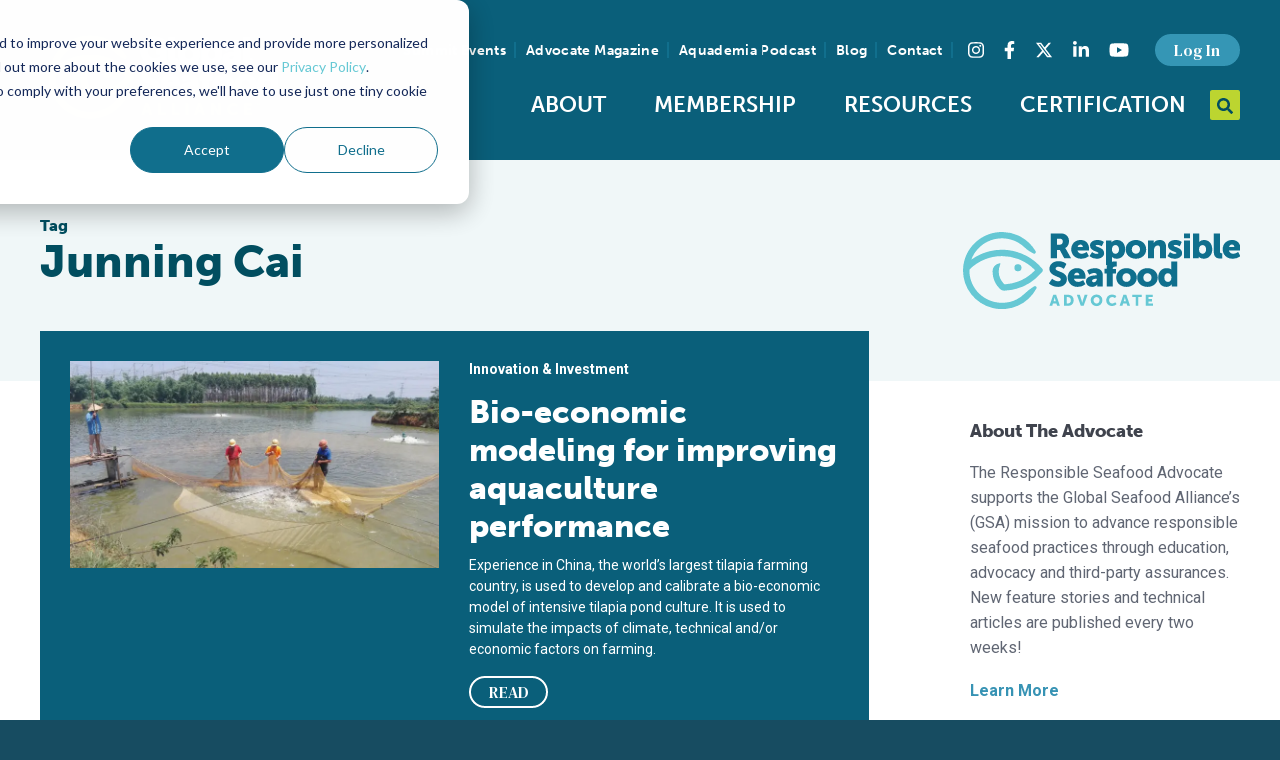

--- FILE ---
content_type: text/html; charset=UTF-8
request_url: https://www.globalseafood.org/advocate/topic/junning-cai/
body_size: 13805
content:
<!doctype html>
<html class="no-js" lang="en-US">
<head>
    <meta charset="UTF-8">

<meta
    name="viewport"
    content="width=device-width, initial-scale=1, shrink-to-fit=no"
    >

<meta
    name="format-detection"
    content="telephone=no"
    >

<link
    rel="dns-prefetch"
    href="https://www.youtube.com"
    >

<link
    rel="dns-prefetch"
    href="https://www.vimeo.com"
    >

<link
    rel="dns-prefetch"
    href="https://fonts.googleapis.com"
    >

<link
    rel="dns-prefetch"
    href="https://use.fontawesome.com"
    >

<link
    rel="dns-prefetch"
    href="https://use.typekit.net"
    >

<link
    rel="dns-prefetch"
    href="https://p.typekit.net"
    >

<link
    rel="preconnect"
    href="https://fonts.gstatic.com"
    crossorigin
    >

<link
    rel="preconnect"
    href="https://use.typekit.net"
    crossorigin
    >

<link
    rel="apple-touch-icon"
    sizes="180x180"
    href="/apple-touch-icon.png"
    >

<link
    rel="icon"
    type="image/png"
    sizes="32x32"
    href="/favicon-32x32.png"
    >

<link
    rel="icon"
    type="image/png"
    sizes="16x16"
    href="/favicon-16x16.png"
    >

<link
    rel="manifest"
    href="/site.webmanifest"
    >

<link
    rel="mask-icon"
    href="/safari-pinned-tab.svg"
    color="#bcd530"
    >

<link
    rel="shortcut icon"
    href="/favicon.ico"
    >

<meta
    name="msapplication-TileColor"
    content="#0a5f7a"
    >

<meta
    name="msapplication-config"
    content="/browserconfig.xml"
    >

<meta
    name="theme-color"
    content="#0a5f7a"
    >

    <link
        rel="preload"
        href="https://use.typekit.net/beu4jnv.css"
        as="style"
        >

    <link
        rel="preconnect"
        href="https://fonts.googleapis.com"
        >

    <link
        rel="preconnect"
        href="https://fonts.gstatic.com"
        crossorigin
        >

    <link
        href="https://fonts.googleapis.com/css2?family=DM+Serif+Text&family=Roboto:wght@400;500;700&display=swap"
        rel="stylesheet"
        >

    <link
        rel="stylesheet"
        href="https://use.typekit.net/beu4jnv.css"
        >

    <link
        rel="stylesheet"
        href="/assets/build/vendor.min.css?cec747968743d3e2cb557f1a8b6d3bf0"
        >

    <link
        rel="stylesheet"
        href="/assets/build/app.min.css?cec747968743d3e2cb557f1a8b6d3bf0"
        >
    <link
        rel="stylesheet"
        href="https://cdn.jsdelivr.net/npm/swiper@11/swiper-bundle.min.css"
        />

        <script src="https://cdn.jsdelivr.net/npm/swiper@11/swiper-bundle.min.js"></script>

        <!-- New GTM Script -->
        <script async src="https://www.googletagmanager.com/gtag/js?id=G-FBN35JSM4H"></script>
        <script>
        window.dataLayer = window.dataLayer || [];
        function gtag(){dataLayer.push(arguments);}
        gtag('js', new Date());

        gtag('config', 'G-FBN35JSM4H');
        </script>

    <script src="https://d2wy8f7a9ursnm.cloudfront.net/v7/bugsnag.min.js"></script>
    <script>
        Bugsnag.start({
            apiKey: 'b7ca36c5ecac11d9e1e20d89c7d8c13c',
            releaseStage: 'production',
        });
    </script>
    <script>
        window.App = {
            post: {},
        };

        // Ready queue helper
        // Provides a way of queuing ready callbacks, before jQuery is available.
        window.$ready = (function () {
            var queue = [];

            var ready = function (onReady) {
                queue.push(onReady);
            };

            ready.queue = queue;

            return ready;
        })();
    </script>

    <meta name='robots' content='index, follow, max-image-preview:large, max-snippet:-1, max-video-preview:-1' />

	<!-- This site is optimized with the Yoast SEO plugin v26.8 - https://yoast.com/product/yoast-seo-wordpress/ -->
	<title>Junning Cai - Responsible Seafood Advocate</title>
	<link rel="canonical" href="https://www.globalseafood.org/advocate/topic/junning-cai/" />
	<meta property="og:locale" content="en_US" />
	<meta property="og:type" content="article" />
	<meta property="og:title" content="Junning Cai - Responsible Seafood Advocate" />
	<meta property="og:url" content="https://www.globalseafood.org/advocate/topic/junning-cai/" />
	<meta property="og:site_name" content="Global Seafood Alliance" />
	<meta name="twitter:card" content="summary_large_image" />
	<meta name="twitter:site" content="@GSA_Seafood" />
	<script type="application/ld+json" class="yoast-schema-graph">{"@context":"https://schema.org","@graph":[{"@type":"CollectionPage","@id":"https://www.globalseafood.org/advocate/topic/junning-cai/","url":"https://www.globalseafood.org/advocate/topic/junning-cai/","name":"Junning Cai - Responsible Seafood Advocate","isPartOf":{"@id":"https://www.globalseafood.org/#website"},"primaryImageOfPage":{"@id":"https://www.globalseafood.org/advocate/topic/junning-cai/#primaryimage"},"image":{"@id":"https://www.globalseafood.org/advocate/topic/junning-cai/#primaryimage"},"thumbnailUrl":"https://www.globalseafood.org/wp-content/uploads/2018/03/CAI-Pic-0.jpg","breadcrumb":{"@id":"https://www.globalseafood.org/advocate/topic/junning-cai/#breadcrumb"},"inLanguage":"en-US"},{"@type":"ImageObject","inLanguage":"en-US","@id":"https://www.globalseafood.org/advocate/topic/junning-cai/#primaryimage","url":"https://www.globalseafood.org/wp-content/uploads/2018/03/CAI-Pic-0.jpg","contentUrl":"https://www.globalseafood.org/wp-content/uploads/2018/03/CAI-Pic-0.jpg","width":1600,"height":898,"caption":"Harvesting tilapia from a pond in China. Photo by Junning Cai."},{"@type":"BreadcrumbList","@id":"https://www.globalseafood.org/advocate/topic/junning-cai/#breadcrumb","itemListElement":[{"@type":"ListItem","position":1,"name":"Home","item":"https://www.globalseafood.org/"},{"@type":"ListItem","position":2,"name":"Junning Cai"}]},{"@type":"WebSite","@id":"https://www.globalseafood.org/#website","url":"https://www.globalseafood.org/","name":"Global Seafood Alliance","description":"An international non-profit organization committed to feeding the world through responsible, sustainable aquaculture.","publisher":{"@id":"https://www.globalseafood.org/#organization"},"potentialAction":[{"@type":"SearchAction","target":{"@type":"EntryPoint","urlTemplate":"https://www.globalseafood.org/?s={search_term_string}"},"query-input":{"@type":"PropertyValueSpecification","valueRequired":true,"valueName":"search_term_string"}}],"inLanguage":"en-US"},{"@type":"Organization","@id":"https://www.globalseafood.org/#organization","name":"Global Seafood Alliance","url":"https://www.globalseafood.org/","logo":{"@type":"ImageObject","inLanguage":"en-US","@id":"https://www.globalseafood.org/#/schema/logo/image/","url":"https://www.globalseafood.org/wp-content/uploads/2021/06/gsa-logo-dark.svg","contentUrl":"https://www.globalseafood.org/wp-content/uploads/2021/06/gsa-logo-dark.svg","width":509,"height":196,"caption":"Global Seafood Alliance"},"image":{"@id":"https://www.globalseafood.org/#/schema/logo/image/"},"sameAs":["https://www.facebook.com/seafoodalliance/","https://x.com/GSA_Seafood","https://www.instagram.com/seafoodalliance/","https://www.linkedin.com/company/seafoodalliance/","https://www.youtube.com/c/GlobalSeafoodAlliance"]}]}</script>
	<!-- / Yoast SEO plugin. -->


<link rel='dns-prefetch' href='//js.hs-scripts.com' />
<link rel="alternate" type="application/rss+xml" title="Global Seafood Alliance &raquo; Feed" href="https://www.globalseafood.org/feed/" />
<link rel="alternate" type="application/rss+xml" title="Global Seafood Alliance &raquo; Comments Feed" href="https://www.globalseafood.org/comments/feed/" />
<link rel="alternate" type="application/rss+xml" title="Global Seafood Alliance &raquo; Junning Cai Tag Feed" href="https://www.globalseafood.org/advocate/topic/junning-cai/feed/" />
<style id='wp-img-auto-sizes-contain-inline-css' type='text/css'>
img:is([sizes=auto i],[sizes^="auto," i]){contain-intrinsic-size:3000px 1500px}
/*# sourceURL=wp-img-auto-sizes-contain-inline-css */
</style>
<style id='classic-theme-styles-inline-css' type='text/css'>
/*! This file is auto-generated */
.wp-block-button__link{color:#fff;background-color:#32373c;border-radius:9999px;box-shadow:none;text-decoration:none;padding:calc(.667em + 2px) calc(1.333em + 2px);font-size:1.125em}.wp-block-file__button{background:#32373c;color:#fff;text-decoration:none}
/*# sourceURL=/wp-includes/css/classic-themes.min.css */
</style>
<link rel='stylesheet' id='secondline-psb-subscribe-button-styles-css' href='https://www.globalseafood.org/wp-content/plugins/podcast-subscribe-buttons/assets/css/secondline-psb-styles.css?ver=5103562767fc73bebbb17db3887f1ceb' type='text/css' media='all' />
<link rel='stylesheet' id='tablepress-default-css' href='https://www.globalseafood.org/wp-content/plugins/tablepress/css/build/default.css?ver=3.2.6' type='text/css' media='all' />
<script type="text/javascript" src="https://www.globalseafood.org/wp-includes/js/jquery/jquery.min.js?ver=3.7.1" id="jquery-core-js"></script>
<script type="text/javascript" id="jquery-core-js-after">
/* <![CDATA[ */
window.$ = jQuery;
//# sourceURL=jquery-core-js-after
/* ]]> */
</script>
<script type="text/javascript" src="https://www.globalseafood.org/wp-includes/js/jquery/jquery-migrate.min.js?ver=3.4.1" id="jquery-migrate-js"></script>
<link rel="https://api.w.org/" href="https://www.globalseafood.org/wp-json/" /><link rel="EditURI" type="application/rsd+xml" title="RSD" href="https://www.globalseafood.org/xmlrpc.php?rsd" />

<!-- This site is using AdRotate Professional v5.23.1 to display their advertisements - https://ajdg.solutions/ -->
<!-- AdRotate CSS -->
<style type="text/css" media="screen">
	.g { margin:0px; padding:0px; overflow:hidden; line-height:1; zoom:1; }
	.g img { height:auto; }
	.g-col { position:relative; float:left; }
	.g-col:first-child { margin-left: 0; }
	.g-col:last-child { margin-right: 0; }
	.g-wall { display:block; position:fixed; left:0; top:0; width:100%; height:100%; z-index:-1; }
	.woocommerce-page .g, .bbpress-wrapper .g { margin: 20px auto; clear:both; }
	@media only screen and (max-width: 480px) {
		.g-col, .g-dyn, .g-single { width:100%; margin-left:0; margin-right:0; }
		.woocommerce-page .g, .bbpress-wrapper .g { margin: 10px auto; }
	}
</style>
<!-- /AdRotate CSS -->

			<!-- DO NOT COPY THIS SNIPPET! Start of Page Analytics Tracking for HubSpot WordPress plugin v11.3.37-->
			<script class="hsq-set-content-id" data-content-id="listing-page">
				var _hsq = _hsq || [];
				_hsq.push(["setContentType", "listing-page"]);
			</script>
			<!-- DO NOT COPY THIS SNIPPET! End of Page Analytics Tracking for HubSpot WordPress plugin -->
			<!-- Stream WordPress user activity plugin v4.1.1 -->

    <script
        src="https://kit.fontawesome.com/cfd90e9519.js"
        crossorigin="anonymous"
        ></script>

    <script>var urlencSiteName = 'Global+Seafood+Alliance';</script>
<style id='global-styles-inline-css' type='text/css'>
:root{--wp--preset--aspect-ratio--square: 1;--wp--preset--aspect-ratio--4-3: 4/3;--wp--preset--aspect-ratio--3-4: 3/4;--wp--preset--aspect-ratio--3-2: 3/2;--wp--preset--aspect-ratio--2-3: 2/3;--wp--preset--aspect-ratio--16-9: 16/9;--wp--preset--aspect-ratio--9-16: 9/16;--wp--preset--color--black: #000000;--wp--preset--color--cyan-bluish-gray: #abb8c3;--wp--preset--color--white: #ffffff;--wp--preset--color--pale-pink: #f78da7;--wp--preset--color--vivid-red: #cf2e2e;--wp--preset--color--luminous-vivid-orange: #ff6900;--wp--preset--color--luminous-vivid-amber: #fcb900;--wp--preset--color--light-green-cyan: #7bdcb5;--wp--preset--color--vivid-green-cyan: #00d084;--wp--preset--color--pale-cyan-blue: #8ed1fc;--wp--preset--color--vivid-cyan-blue: #0693e3;--wp--preset--color--vivid-purple: #9b51e0;--wp--preset--gradient--vivid-cyan-blue-to-vivid-purple: linear-gradient(135deg,rgb(6,147,227) 0%,rgb(155,81,224) 100%);--wp--preset--gradient--light-green-cyan-to-vivid-green-cyan: linear-gradient(135deg,rgb(122,220,180) 0%,rgb(0,208,130) 100%);--wp--preset--gradient--luminous-vivid-amber-to-luminous-vivid-orange: linear-gradient(135deg,rgb(252,185,0) 0%,rgb(255,105,0) 100%);--wp--preset--gradient--luminous-vivid-orange-to-vivid-red: linear-gradient(135deg,rgb(255,105,0) 0%,rgb(207,46,46) 100%);--wp--preset--gradient--very-light-gray-to-cyan-bluish-gray: linear-gradient(135deg,rgb(238,238,238) 0%,rgb(169,184,195) 100%);--wp--preset--gradient--cool-to-warm-spectrum: linear-gradient(135deg,rgb(74,234,220) 0%,rgb(151,120,209) 20%,rgb(207,42,186) 40%,rgb(238,44,130) 60%,rgb(251,105,98) 80%,rgb(254,248,76) 100%);--wp--preset--gradient--blush-light-purple: linear-gradient(135deg,rgb(255,206,236) 0%,rgb(152,150,240) 100%);--wp--preset--gradient--blush-bordeaux: linear-gradient(135deg,rgb(254,205,165) 0%,rgb(254,45,45) 50%,rgb(107,0,62) 100%);--wp--preset--gradient--luminous-dusk: linear-gradient(135deg,rgb(255,203,112) 0%,rgb(199,81,192) 50%,rgb(65,88,208) 100%);--wp--preset--gradient--pale-ocean: linear-gradient(135deg,rgb(255,245,203) 0%,rgb(182,227,212) 50%,rgb(51,167,181) 100%);--wp--preset--gradient--electric-grass: linear-gradient(135deg,rgb(202,248,128) 0%,rgb(113,206,126) 100%);--wp--preset--gradient--midnight: linear-gradient(135deg,rgb(2,3,129) 0%,rgb(40,116,252) 100%);--wp--preset--font-size--small: 13px;--wp--preset--font-size--medium: 20px;--wp--preset--font-size--large: 36px;--wp--preset--font-size--x-large: 42px;--wp--preset--spacing--20: 0.44rem;--wp--preset--spacing--30: 0.67rem;--wp--preset--spacing--40: 1rem;--wp--preset--spacing--50: 1.5rem;--wp--preset--spacing--60: 2.25rem;--wp--preset--spacing--70: 3.38rem;--wp--preset--spacing--80: 5.06rem;--wp--preset--shadow--natural: 6px 6px 9px rgba(0, 0, 0, 0.2);--wp--preset--shadow--deep: 12px 12px 50px rgba(0, 0, 0, 0.4);--wp--preset--shadow--sharp: 6px 6px 0px rgba(0, 0, 0, 0.2);--wp--preset--shadow--outlined: 6px 6px 0px -3px rgb(255, 255, 255), 6px 6px rgb(0, 0, 0);--wp--preset--shadow--crisp: 6px 6px 0px rgb(0, 0, 0);}:where(.is-layout-flex){gap: 0.5em;}:where(.is-layout-grid){gap: 0.5em;}body .is-layout-flex{display: flex;}.is-layout-flex{flex-wrap: wrap;align-items: center;}.is-layout-flex > :is(*, div){margin: 0;}body .is-layout-grid{display: grid;}.is-layout-grid > :is(*, div){margin: 0;}:where(.wp-block-columns.is-layout-flex){gap: 2em;}:where(.wp-block-columns.is-layout-grid){gap: 2em;}:where(.wp-block-post-template.is-layout-flex){gap: 1.25em;}:where(.wp-block-post-template.is-layout-grid){gap: 1.25em;}.has-black-color{color: var(--wp--preset--color--black) !important;}.has-cyan-bluish-gray-color{color: var(--wp--preset--color--cyan-bluish-gray) !important;}.has-white-color{color: var(--wp--preset--color--white) !important;}.has-pale-pink-color{color: var(--wp--preset--color--pale-pink) !important;}.has-vivid-red-color{color: var(--wp--preset--color--vivid-red) !important;}.has-luminous-vivid-orange-color{color: var(--wp--preset--color--luminous-vivid-orange) !important;}.has-luminous-vivid-amber-color{color: var(--wp--preset--color--luminous-vivid-amber) !important;}.has-light-green-cyan-color{color: var(--wp--preset--color--light-green-cyan) !important;}.has-vivid-green-cyan-color{color: var(--wp--preset--color--vivid-green-cyan) !important;}.has-pale-cyan-blue-color{color: var(--wp--preset--color--pale-cyan-blue) !important;}.has-vivid-cyan-blue-color{color: var(--wp--preset--color--vivid-cyan-blue) !important;}.has-vivid-purple-color{color: var(--wp--preset--color--vivid-purple) !important;}.has-black-background-color{background-color: var(--wp--preset--color--black) !important;}.has-cyan-bluish-gray-background-color{background-color: var(--wp--preset--color--cyan-bluish-gray) !important;}.has-white-background-color{background-color: var(--wp--preset--color--white) !important;}.has-pale-pink-background-color{background-color: var(--wp--preset--color--pale-pink) !important;}.has-vivid-red-background-color{background-color: var(--wp--preset--color--vivid-red) !important;}.has-luminous-vivid-orange-background-color{background-color: var(--wp--preset--color--luminous-vivid-orange) !important;}.has-luminous-vivid-amber-background-color{background-color: var(--wp--preset--color--luminous-vivid-amber) !important;}.has-light-green-cyan-background-color{background-color: var(--wp--preset--color--light-green-cyan) !important;}.has-vivid-green-cyan-background-color{background-color: var(--wp--preset--color--vivid-green-cyan) !important;}.has-pale-cyan-blue-background-color{background-color: var(--wp--preset--color--pale-cyan-blue) !important;}.has-vivid-cyan-blue-background-color{background-color: var(--wp--preset--color--vivid-cyan-blue) !important;}.has-vivid-purple-background-color{background-color: var(--wp--preset--color--vivid-purple) !important;}.has-black-border-color{border-color: var(--wp--preset--color--black) !important;}.has-cyan-bluish-gray-border-color{border-color: var(--wp--preset--color--cyan-bluish-gray) !important;}.has-white-border-color{border-color: var(--wp--preset--color--white) !important;}.has-pale-pink-border-color{border-color: var(--wp--preset--color--pale-pink) !important;}.has-vivid-red-border-color{border-color: var(--wp--preset--color--vivid-red) !important;}.has-luminous-vivid-orange-border-color{border-color: var(--wp--preset--color--luminous-vivid-orange) !important;}.has-luminous-vivid-amber-border-color{border-color: var(--wp--preset--color--luminous-vivid-amber) !important;}.has-light-green-cyan-border-color{border-color: var(--wp--preset--color--light-green-cyan) !important;}.has-vivid-green-cyan-border-color{border-color: var(--wp--preset--color--vivid-green-cyan) !important;}.has-pale-cyan-blue-border-color{border-color: var(--wp--preset--color--pale-cyan-blue) !important;}.has-vivid-cyan-blue-border-color{border-color: var(--wp--preset--color--vivid-cyan-blue) !important;}.has-vivid-purple-border-color{border-color: var(--wp--preset--color--vivid-purple) !important;}.has-vivid-cyan-blue-to-vivid-purple-gradient-background{background: var(--wp--preset--gradient--vivid-cyan-blue-to-vivid-purple) !important;}.has-light-green-cyan-to-vivid-green-cyan-gradient-background{background: var(--wp--preset--gradient--light-green-cyan-to-vivid-green-cyan) !important;}.has-luminous-vivid-amber-to-luminous-vivid-orange-gradient-background{background: var(--wp--preset--gradient--luminous-vivid-amber-to-luminous-vivid-orange) !important;}.has-luminous-vivid-orange-to-vivid-red-gradient-background{background: var(--wp--preset--gradient--luminous-vivid-orange-to-vivid-red) !important;}.has-very-light-gray-to-cyan-bluish-gray-gradient-background{background: var(--wp--preset--gradient--very-light-gray-to-cyan-bluish-gray) !important;}.has-cool-to-warm-spectrum-gradient-background{background: var(--wp--preset--gradient--cool-to-warm-spectrum) !important;}.has-blush-light-purple-gradient-background{background: var(--wp--preset--gradient--blush-light-purple) !important;}.has-blush-bordeaux-gradient-background{background: var(--wp--preset--gradient--blush-bordeaux) !important;}.has-luminous-dusk-gradient-background{background: var(--wp--preset--gradient--luminous-dusk) !important;}.has-pale-ocean-gradient-background{background: var(--wp--preset--gradient--pale-ocean) !important;}.has-electric-grass-gradient-background{background: var(--wp--preset--gradient--electric-grass) !important;}.has-midnight-gradient-background{background: var(--wp--preset--gradient--midnight) !important;}.has-small-font-size{font-size: var(--wp--preset--font-size--small) !important;}.has-medium-font-size{font-size: var(--wp--preset--font-size--medium) !important;}.has-large-font-size{font-size: var(--wp--preset--font-size--large) !important;}.has-x-large-font-size{font-size: var(--wp--preset--font-size--x-large) !important;}
/*# sourceURL=global-styles-inline-css */
</style>
</head>
<body class="archive tax-advocate_topic term-junning-cai term-9730 wp-theme-site logged-in" data-hash="9bb0b91869088a85c9d607f1603f7fa78aab1f0d00134a8ad14dcbb3b55335d4d16a309034ef9249ce77c83ec4b1cc9d">
<div
    class="layout-site-wrapper"
    id="top"
    >
    <header class="layout-header layout-wrapper">
        <div class="layout-container container-fluid">
            <div class="row justify-content-center align-items-center">
                <div class="col-6 col-lg-3">
                    <div class="layout-logo">
                        <a
                            href="https://www.globalseafood.org"
                            title="To Homepage"
                            >
                            <img
                                src="/assets/img/branding/gsa-logo-light.svg"
                                alt="Global Seafood Alliance Logo"
                                title="Global Seafood Alliance"
                                class="site-logo"
                                width="246"
                                height="90"
                                >
                        </a>
                    </div>
                </div>
                <div class="col-6 col-lg-9">
                    <div class="layout-utility">

                        
                        <nav
                            id="navSecondary"
                            class="nav--secondary"
                            aria-label="Secondary"
                            >
                            <ul class="nav">
                                                                    <li
                                        class="menu-item menu-item-cms"
                                        id="menu-item61981"
                                        >
                                        <a href="https://events.globalseafood.org/responsible-seafood-summit">
                                            Summit Events                                        </a>
                                    </li>
                                                                    <li
                                        class="menu-item menu-item-cms"
                                        id="menu-item54748"
                                        >
                                        <a href="https://www.globalseafood.org/advocate/">
                                            Advocate Magazine                                        </a>
                                    </li>
                                                                    <li
                                        class="menu-item menu-item-cms"
                                        id="menu-item54747"
                                        >
                                        <a href="https://www.globalseafood.org/podcast/">
                                            Aquademia Podcast                                        </a>
                                    </li>
                                                                    <li
                                        class="menu-item menu-item-cms"
                                        id="menu-item44438"
                                        >
                                        <a href="https://www.globalseafood.org/blog/">
                                            Blog                                        </a>
                                    </li>
                                                                    <li
                                        class="menu-item menu-item-cms"
                                        id="menu-item44437"
                                        >
                                        <a href="https://www.globalseafood.org/contact/">
                                            Contact                                        </a>
                                    </li>
                                                                                            </ul>
                        </nav>

                        <section class="layout-social-links">
    <h3 class="sr-only">Find us on social media</h3>
    <ul class="nav nav--social-links">
        <li class="instagram nav-item">
            <a
                class="nav-link"
                aria-label="Visit Global Seafood Alliance on Instagram"
                rel="noopener"
                target="_blank"
                href="https://www.instagram.com/seafoodalliance/"
                >
                <span class="sr-only">Instagram</span><i class="fab fa-instagram"></i>
            </a>
        </li>
        <li class="facebook nav-item">
            <a
                class="nav-link"
                aria-label="Visit Global Seafood Alliance on Facebook"
                rel="noopener"
                target="_blank"
                href="https://www.facebook.com/seafoodalliance/"
                >
                <span class="sr-only">Facebook</span><i class="fab fa-facebook-f"></i>
            </a>
        </li>
        <li class="twitter nav-item">
            <a
                class="nav-link"
                aria-label="Visit Global Seafood Alliance on Twitter"
                rel="noopener"
                target="_blank"
                href="https://twitter.com/GSA_Seafood"
                >
                <span class="sr-only">Twitter</span><svg xmlns="http://www.w3.org/2000/svg" height="1em" viewBox="0 0 512 512"><!--! Font Awesome Free 6.4.2 by @fontawesome - https://fontawesome.com License - https://fontawesome.com/license (Commercial License) Copyright 2023 Fonticons, Inc. --><path d="M389.2 48h70.6L305.6 224.2 487 464H345L233.7 318.6 106.5 464H35.8L200.7 275.5 26.8 48H172.4L272.9 180.9 389.2 48zM364.4 421.8h39.1L151.1 88h-42L364.4 421.8z"/></svg>
            </a>
        </li>
        <li class="linkedin nav-item">
            <a
                class="nav-link"
                aria-label="Visit Global Seafood Alliance on LinkedIn"
                rel="noopener"
                target="_blank"
                href="https://www.linkedin.com/company/seafoodalliance/"
                >
                <span class="sr-only">LinkedIn</span><i class="fab fa-linkedin-in"></i>
            </a>
        </li>
        <li class="youtube nav-item">
            <a
                class="nav-link"
                aria-label="Visit Global Seafood Alliance on YouTube"
                rel="noopener"
                target="_blank"
                href="https://www.youtube.com/c/GlobalSeafoodAlliance"
                >
                <span class="sr-only">YouTube</span><i class="fab fa-youtube"></i>
            </a>
        </li>
    </ul>
</section>

                        <nav
                            id="navAccount"
                            class="nav--account"
                            aria-label="Account"
                            >
                            <ul class="nav">
                                <li class="menu-item-static">
                                                                            <a
                                            href="/?option=saml_user_login"
                                            class="btn btn-secondary btn-sm"
                                            role="button"
                                            >
                                            Log In
                                        </a>
                                                                    </li>
                            </ul>
                        </nav>
                    </div>

                    <div class="layout-navbar">
                        <div class="layout-navbar-toggler">
                            <button
                                class="nav-toggler-btn nav-toggler--slider collapsed"
                                type="button"
                                id="mobileNavBtn"
                                aria-controls="navbar-primary-nav"
                                aria-expanded="false"
                                aria-label="Toggle navigation"
                                >
                                <span class="nav-toggler-box">
                                    <span class="nav-toggler-inner"></span>
                                </span>
                                <span class="nav-toggler-text sr-only">Toggle Navigation</span>
                            </button>
                        </div>
                        <nav
                            id="navPrimary"
                            class="nav--primary"
                            aria-label="Main"
                            >
                            <ul id="menu-main-menu" class="nav nav-fill"><li id="menu-item-57528" class="menu-item menu-item-type-custom menu-item-object-custom menu-item-has-children menu-item-57528"><a href="#">About</a>
<ul class="sub-menu">
	<li id="menu-item-12234" class="menu-item menu-item-type-post_type menu-item-object-page menu-item-12234"><a href="https://www.globalseafood.org/about-gsa/">Who We Are</a></li>
	<li id="menu-item-56602" class="menu-item menu-item-type-post_type menu-item-object-page menu-item-56602"><a href="https://www.globalseafood.org/about-gsa/our-history/">Our History</a></li>
	<li id="menu-item-50583" class="menu-item menu-item-type-post_type menu-item-object-page menu-item-50583"><a href="https://www.globalseafood.org/about-gsa/our-team/">Our Team</a></li>
	<li id="menu-item-54911" class="menu-item menu-item-type-post_type menu-item-object-page menu-item-54911"><a href="https://www.globalseafood.org/about-gsa/sustainable-development-goals/">Sustainable Development Goals</a></li>
	<li id="menu-item-59347" class="menu-item menu-item-type-custom menu-item-object-custom menu-item-59347"><a href="https://www.globalseafood.org/about-gsa/our-team/#careers">Careers</a></li>
</ul>
</li>
<li id="menu-item-57529" class="menu-item menu-item-type-custom menu-item-object-custom menu-item-has-children menu-item-57529"><a href="#">Membership</a>
<ul class="sub-menu">
	<li id="menu-item-12228" class="menu-item menu-item-type-post_type menu-item-object-page menu-item-12228"><a href="https://www.globalseafood.org/membership/">Overview</a></li>
	<li id="menu-item-45449" class="menu-item menu-item-type-post_type menu-item-object-page menu-item-45449"><a href="https://www.globalseafood.org/membership/our-members/">Our Members</a></li>
	<li id="menu-item-45448" class="menu-item menu-item-type-post_type menu-item-object-page menu-item-45448"><a href="https://www.globalseafood.org/membership/corporate-membership/">Corporate Membership</a></li>
	<li id="menu-item-65079" class="menu-item menu-item-type-post_type menu-item-object-page menu-item-65079"><a href="https://www.globalseafood.org/membership/membership-faqs/">Membership FAQs</a></li>
</ul>
</li>
<li id="menu-item-54742" class="menu-item menu-item-type-post_type menu-item-object-page menu-item-54742"><a href="https://www.globalseafood.org/education/">Resources</a></li>
<li id="menu-item-54743" class="menu-item menu-item-type-custom menu-item-object-custom menu-item-has-children menu-item-54743"><a href="#">Certification</a>
<ul class="sub-menu">
	<li id="menu-item-68489" class="menu-item menu-item-type-custom menu-item-object-custom menu-item-68489"><a href="https://info.globalseafood.org/get-certified">Get Certified</a></li>
	<li id="menu-item-64807" class="menu-item menu-item-type-custom menu-item-object-custom menu-item-64807"><a href="https://info.globalseafood.org/seafood-processing-with-standards">Seafood Processing Standard</a></li>
	<li id="menu-item-69708" class="menu-item menu-item-type-custom menu-item-object-custom menu-item-69708"><a href="https://info.globalseafood.org/feed">Responsible Feed</a></li>
	<li id="menu-item-54744" class="menu-item menu-item-type-custom menu-item-object-custom menu-item-54744"><a target="_blank" href="https://www.bapcertification.org/">Best Aquaculture Practices</a></li>
	<li id="menu-item-54745" class="menu-item menu-item-type-custom menu-item-object-custom menu-item-54745"><a target="_blank" href="https://bspcertification.org/">Best Seafood Practices</a></li>
	<li id="menu-item-59712" class="menu-item menu-item-type-custom menu-item-object-custom menu-item-59712"><a href="https://bap.globalseafood.org/">For Consumers</a></li>
</ul>
</li>
</ul>                        </nav>

                        <div class="layout-search">
                            <div class="layout-search__inner">
                                <form
                                    id="globalSearchForm"
                                    class="layout-search__form"
                                    action="/"
                                    method="GET"
                                    role="search"
                                    >
                                    <div class="layout-search__drawer">
                                        <label
                                            class="sr-only"
                                            for="globalSearchForm__input"
                                            >
                                            Search query
                                        </label>
                                        <input
                                            id="globalSearchForm__input"
                                            name="s"
                                            class="form-control form-control-sm layout-search__input"
                                            placeholder="Search..."
                                            required
                                            >
                                    </div>
                                    <button
                                        id="globalSearchForm__btn"
                                        class="layout-search__btn btn btn-primary"
                                        type="button"
                                        >
                                        <span class="sr-only">
                                            Open Search
                                        </span>
                                        <span class="layout-search__icon"><i class="fas fa-search"></i></span>
                                    </button>
                                    <button
                                        id="globalSearchForm__btn--open"
                                        class="layout-search__btn btn btn-primary"
                                        style="display: none;"
                                        type="submit"
                                        >
                                        <span class="sr-only">
                                            Submit Search
                                        </span>
                                        <span class="layout-search__icon"><i class="fas fa-search"></i></span>
                                    </button>
                                </form>
                            </div>
                        </div>
                    </div>
                </div>
            </div>
        </div>

        <div class="layout-nav-mobile">
            <nav
                id="navMobile"
                class="nav--mobile"
                aria-label="Main"
                >

                <button
                    id="mobileNavToStart"
                    class="sr-only"
                    >
                    Back to the start of the nav
                </button>

                <div
                    class="nav--mobile--wrapper"
                    aria-labelledby="mobileNavBtn"
                    >

                    <div class="py-3 px-4">
                                                    <a
                                href="/?option=saml_user_login"
                                class="btn btn-secondary btn-sm"
                                role="button"
                                >
                                Log In
                            </a>
                                            </div>

                    <ul id="menu-mobile" class="nav flex-column"><li class="menu-item menu-item-type-custom menu-item-object-custom menu-item-has-children menu-item-57528 primary-menu-item"><a href="#">About</a>
<ul class="sub-menu">
	<li class="menu-item menu-item-type-post_type menu-item-object-page menu-item-12234 primary-menu-item"><a href="https://www.globalseafood.org/about-gsa/">Who We Are</a></li>
	<li class="menu-item menu-item-type-post_type menu-item-object-page menu-item-56602 primary-menu-item"><a href="https://www.globalseafood.org/about-gsa/our-history/">Our History</a></li>
	<li class="menu-item menu-item-type-post_type menu-item-object-page menu-item-50583 primary-menu-item"><a href="https://www.globalseafood.org/about-gsa/our-team/">Our Team</a></li>
	<li class="menu-item menu-item-type-post_type menu-item-object-page menu-item-54911 primary-menu-item"><a href="https://www.globalseafood.org/about-gsa/sustainable-development-goals/">Sustainable Development Goals</a></li>
	<li class="menu-item menu-item-type-custom menu-item-object-custom menu-item-59347 primary-menu-item"><a href="https://www.globalseafood.org/about-gsa/our-team/#careers">Careers</a></li>
</ul>
</li>
<li class="menu-item menu-item-type-custom menu-item-object-custom menu-item-has-children menu-item-57529 primary-menu-item"><a href="#">Membership</a>
<ul class="sub-menu">
	<li class="menu-item menu-item-type-post_type menu-item-object-page menu-item-12228 primary-menu-item"><a href="https://www.globalseafood.org/membership/">Overview</a></li>
	<li class="menu-item menu-item-type-post_type menu-item-object-page menu-item-45449 primary-menu-item"><a href="https://www.globalseafood.org/membership/our-members/">Our Members</a></li>
	<li class="menu-item menu-item-type-post_type menu-item-object-page menu-item-45448 primary-menu-item"><a href="https://www.globalseafood.org/membership/corporate-membership/">Corporate Membership</a></li>
	<li class="menu-item menu-item-type-post_type menu-item-object-page menu-item-65079 primary-menu-item"><a href="https://www.globalseafood.org/membership/membership-faqs/">Membership FAQs</a></li>
</ul>
</li>
<li class="menu-item menu-item-type-post_type menu-item-object-page menu-item-54742 primary-menu-item"><a href="https://www.globalseafood.org/education/">Resources</a></li>
<li class="menu-item menu-item-type-custom menu-item-object-custom menu-item-has-children menu-item-54743 primary-menu-item"><a href="#">Certification</a>
<ul class="sub-menu">
	<li class="menu-item menu-item-type-custom menu-item-object-custom menu-item-68489 primary-menu-item"><a href="https://info.globalseafood.org/get-certified">Get Certified</a></li>
	<li class="menu-item menu-item-type-custom menu-item-object-custom menu-item-64807 primary-menu-item"><a href="https://info.globalseafood.org/seafood-processing-with-standards">Seafood Processing Standard</a></li>
	<li class="menu-item menu-item-type-custom menu-item-object-custom menu-item-69708 primary-menu-item"><a href="https://info.globalseafood.org/feed">Responsible Feed</a></li>
	<li class="menu-item menu-item-type-custom menu-item-object-custom menu-item-54744 primary-menu-item"><a target="_blank" href="https://www.bapcertification.org/">Best Aquaculture Practices</a></li>
	<li class="menu-item menu-item-type-custom menu-item-object-custom menu-item-54745 primary-menu-item"><a target="_blank" href="https://bspcertification.org/">Best Seafood Practices</a></li>
	<li class="menu-item menu-item-type-custom menu-item-object-custom menu-item-59712 primary-menu-item"><a href="https://bap.globalseafood.org/">For Consumers</a></li>
</ul>
</li>
 <li id="menu-item-61981" class="menu-item menu-item-type-custom menu-item-object-custom menu-item-61981 secondary-menu-item"><a target="_blank" href="https://events.globalseafood.org/responsible-seafood-summit">Summit Events</a></li>
<li id="menu-item-54748" class="menu-item menu-item-type-post_type_archive menu-item-object-advocate menu-item-54748 secondary-menu-item"><a href="https://www.globalseafood.org/advocate/">Advocate Magazine</a></li>
<li id="menu-item-54747" class="menu-item menu-item-type-post_type menu-item-object-page menu-item-54747 secondary-menu-item"><a href="https://www.globalseafood.org/podcast/">Aquademia Podcast</a></li>
<li id="menu-item-44438" class="menu-item menu-item-type-post_type menu-item-object-page current_page_parent menu-item-44438 secondary-menu-item"><a href="https://www.globalseafood.org/blog/">Blog</a></li>
<li id="menu-item-44437" class="menu-item menu-item-type-post_type menu-item-object-page menu-item-44437 secondary-menu-item"><a href="https://www.globalseafood.org/contact/">Contact</a></li>
</ul>                </div>

                <button
                    id="mobileNavToEnd"
                    class="sr-only"
                    >
                    Jump to the end of the navigation
                </button>

            </nav>
        </div>
    </header>


<div class="advocate">
    <div class="layout-wrapper layout-hero layout-hero-subpage">
    <div class="layout-container container-fluid">
        <div class="row align-items-center">
            <header class="col-12 col-md-9 advocate__content--header order-1 order-md-0">
                    
                    
                                            <div class="advocate__content--category article-listing">
                            <h1 class="advocate__posts--taxonomy-title ml-0">
                                <span class="tax-descriptor none tag">Tag</span> Junning Cai                            </h1>
                        </div>
                                </header>
            <div class="col-12 col-md-3 d-print-none advocate-intro order-0 order-md-1">
                
    <div class="advocate-intro__logo">
        <a href="/advocate/">
            <img width="780" height="219" src="https://www.globalseafood.org/wp-content/uploads/2021/09/RSA-logo.svg" class="attachment-medium size-medium" alt="Responsible Seafood Advocate logo" loading="eager" decoding="async" fetchpriority="high" />        </a>
    </div>
            </div>
        </div>
    </div>
</div>

    <div class="layout-wrapper">
        <div class="layout-container container-fluid">
            <div class="row">
                <div class="col-12 col-lg-9">
                    <main class="has-sidebar advocate__posts advocate-listing advocate-category-listing">
                                                                                                                                                                                                    <div class="advocate-category__featured-article">
                                            <div class="row">
                                                <div class="col-md-6">
                                                    <a href="https://www.globalseafood.org/advocate/bio-economic-modeling-improving-aquaculture-performance/">
                                                        <img
                                                            class="advocate-category__featured-article--img"
                                                            src="https://www.globalseafood.org/wp-content/uploads/2018/03/CAI-Pic-0-768x431.jpg"
                                                            alt="Article image for Bio-economic modeling for improving aquaculture performance"
                                                            >
                                                    </a>
                                                </div>
                                                <div class="col-md-6">
                                                    <p class="advocate-article__card--category text-white">
                                                        Innovation &amp; Investment                                                    </p>
                                                    <div class="">
                                                        <h2 class="advocate-category__featured-article--title">
                                                            <a href="https://www.globalseafood.org/advocate/bio-economic-modeling-improving-aquaculture-performance/">Bio-economic modeling for improving aquaculture performance</a>
                                                        </h2>
                                                        <div class="advocate-category__featured-article--excerpt">
                                                            <p>Experience in China, the world’s largest tilapia farming country, is used to develop and calibrate a bio-economic model of intensive tilapia pond culture. It is used to simulate the impacts of climate, technical and/or economic factors on farming.<span class='excerpt-more'>&nbsp;</span></p>
                                                        </div>
                                                        <a
                                                            href="https://www.globalseafood.org/advocate/bio-economic-modeling-improving-aquaculture-performance/"
                                                            class="btn btn-sm btn-outline-white"
                                                            >
                                                            READ
                                                        </a>
                                                    </div>
                                                </div>
                                            </div>
                                        </div>

                                        <div class="adwrap">
                                            <!-- Either there are no banners, they are disabled or none qualified for this location! -->                                        </div>

                                                                                <div class="row">

                                                                            
                                                                    </div>                             
                                            </main>
                </div>
                <div class="col-12 col-lg-3">
                    <aside class="advocate__sidebar d-print-none">

                                <div class="widget">
                <h4 class="widget__title">About The Advocate</h4>
                <p class="widget__text">The Responsible Seafood Advocate supports the Global Seafood Alliance’s (GSA) mission to advance responsible seafood practices through education, advocacy and third-party assurances. New feature stories and technical articles are published every two weeks! </p>
                <p>
                    <a
                        href="https://www.globalseafood.org/about-the-advocate/"
                        class="widget__link"
                        >
                        Learn More                    </a>
                </p>
            </div>
            
    <div class="widget widget-search">
        <span class="sr-only">Search Responsible Seafood Advocate</span>
        
<form role="search" method="get" class="search-form" action="/">
	<div>
		<label class="screen-reader-text" for="s">Search Responsible Seafood Advocate</label>
		<input type="text" value="" name="s" id="s" placeholder="Search">
		<input type="hidden" name="post_type" value="advocate">
		<input type="hidden" name="cat" value="">
		<button type="submit" id="search-submit" class="btn btn-primary search-submit form-submit">
			<span>Search</span>
			<i class="fas fa-search"></i>
		</button>
	</div>
</form>
    </div>

                <div class="widget ad-unit">
            <div class="g g-5"><div class="g-single a-242"><a class="gofollow" data-track="MjQyLDUsNjA=" target="_blank" href="https://www.globalseafood.org/membership/"><img src="https://www.globalseafood.org/wp-content/uploads/2025/07/membership_web2025_350x500.jpg" alt="Ad for [Membership]" /></a></div></div>        </div>
    
    
            <div class="advertising-callout">
            <h4>Sponsorship Opportunities</h4>
            <a
                class="btn btn-sm btn-primary"
                href="https://www.globalseafood.org/wp-content/uploads/2025/04/Summit-2025-sponsorship-one-pager.pdf"
                target="_blank"
                >
                2025 Summit Sponsorship            </a>
        </div>
    

            <div class="widget">
            <h4 class="widget__title">Categories</h4>
            <div class="list-group list-group-flush widget__categories-list-group">
                                                            <a
                            href="https://www.globalseafood.org/advocate/category/aquafeeds/"
                            class="list-group-item list-group-item-action "
                                                            style="color:#bcd530"
                                                        >
                                                            <img
                                    src="https://www.globalseafood.org/wp-content/uploads/2019/12/icon-aquafeeds.svg"
                                    alt="Aquafeeds"
                                    class="widget__categories-list-group--icon"
                                    loading="lazy"
                                    >
                                                        <span class="d-inline-block">Aquafeeds</span>
                            <i class="fas fa-chevron-right widget__categories-list-group--arrow"></i>
                        </a>
                                                                                <a
                            href="https://www.globalseafood.org/advocate/category/fisheries/"
                            class="list-group-item list-group-item-action "
                                                            style="color:#4B2E83"
                                                        >
                                                            <img
                                    src="https://www.globalseafood.org/wp-content/uploads/2022/11/fisheries-icon-1.svg"
                                    alt="Fisheries"
                                    class="widget__categories-list-group--icon"
                                    loading="lazy"
                                    >
                                                        <span class="d-inline-block">Fisheries</span>
                            <i class="fas fa-chevron-right widget__categories-list-group--arrow"></i>
                        </a>
                                                                                <a
                            href="https://www.globalseafood.org/advocate/category/from-our-sponsors/"
                            class="list-group-item list-group-item-action "
                                                            style="color:#e45e5e"
                                                        >
                                                            <img
                                    src="https://www.globalseafood.org/wp-content/uploads/2022/01/megaphone-solid-red.svg"
                                    alt="From Our Sponsors"
                                    class="widget__categories-list-group--icon"
                                    loading="lazy"
                                    >
                                                        <span class="d-inline-block">From Our Sponsors</span>
                            <i class="fas fa-chevron-right widget__categories-list-group--arrow"></i>
                        </a>
                                                                                <a
                            href="https://www.globalseafood.org/advocate/category/health-and-welfare/"
                            class="list-group-item list-group-item-action "
                                                            style="color:#3793b4"
                                                        >
                                                            <img
                                    src="https://www.globalseafood.org/wp-content/uploads/2019/12/icon-health-and-welfare.svg"
                                    alt="Health &amp; Welfare"
                                    class="widget__categories-list-group--icon"
                                    loading="lazy"
                                    >
                                                        <span class="d-inline-block">Health &amp; Welfare</span>
                            <i class="fas fa-chevron-right widget__categories-list-group--arrow"></i>
                        </a>
                                                                                <a
                            href="https://www.globalseafood.org/advocate/category/innovation-and-investment/"
                            class="list-group-item list-group-item-action "
                                                            style="color:#174C61"
                                                        >
                                                            <img
                                    src="https://www.globalseafood.org/wp-content/uploads/2019/12/icon-innovation-and-investment.svg"
                                    alt="Innovation &amp; Investment"
                                    class="widget__categories-list-group--icon"
                                    loading="lazy"
                                    >
                                                        <span class="d-inline-block">Innovation &amp; Investment</span>
                            <i class="fas fa-chevron-right widget__categories-list-group--arrow"></i>
                        </a>
                                                                                <a
                            href="https://www.globalseafood.org/advocate/category/intelligence/"
                            class="list-group-item list-group-item-action "
                                                            style="color:#dfb036"
                                                        >
                                                            <img
                                    src="https://www.globalseafood.org/wp-content/uploads/2019/12/icon-intelligence.svg"
                                    alt="Intelligence"
                                    class="widget__categories-list-group--icon"
                                    loading="lazy"
                                    >
                                                        <span class="d-inline-block">Intelligence</span>
                            <i class="fas fa-chevron-right widget__categories-list-group--arrow"></i>
                        </a>
                                                                                <a
                            href="https://www.globalseafood.org/advocate/category/responsibility/"
                            class="list-group-item list-group-item-action "
                                                            style="color:#116f8d"
                                                        >
                                                            <img
                                    src="https://www.globalseafood.org/wp-content/uploads/2019/12/icon-responsibility.svg"
                                    alt="Responsibility"
                                    class="widget__categories-list-group--icon"
                                    loading="lazy"
                                    >
                                                        <span class="d-inline-block">Responsibility</span>
                            <i class="fas fa-chevron-right widget__categories-list-group--arrow"></i>
                        </a>
                                    
                                <a
                    href="https://www.globalseafood.org/advocate/topic/spanish/"
                    class="list-group-item list-group-item-action "
                    >

                    <img
                        src="https://www.globalseafood.org/wp-content/uploads/2021/09/icon-advocate-spanish-articles-1.svg"
                        alt="Artículos en Español icon"
                        class="widget__categories-list-group--icon"
                        loading="lazy"
                        >

                    <span class="d-inline-block text-atoll">Artículos en Español</span>
                    <i class="fas fa-chevron-right widget__categories-list-group--arrow"></i>
                </a>
            </div>
        </div>
    
    <div class="widget">
        <h4 class="widget__title"><span>Don't Miss an Article</span></h4>
        <div class="widget__form-wrapper">
            <script charset="utf-8" type="text/javascript" src="https://js.hsforms.net/forms/v2.js"></script>
            <script>
            hbspt.forms.create({
                region: "na1",
                portalId: "8945911",
                formId: "8fb91bfc-9233-47bb-a9b7-3fb2baf0f168"
            });
            </script>
        </div>
    </div>

                <div class="widget">
            <h4 class="widget__title">Featured</h4>
            <ul class="list-unstyled widget__posts-list">
                                                        <li class="media widget__posts-list--post">
                        <div class="media-body">
                                                            <a
                                    class="category"
                                    href="https://www.globalseafood.org/advocate/category/health-and-welfare/"
                                                                            style="color:#3793b4"
                                                                        >
                                    Health &amp; Welfare                                </a>
                                                        <a
                                href="https://www.globalseafood.org/advocate/functional-yeast-aquafeeds-offer-new-promise-against-aeromonas-salmonicida-bacterial-infections-in-australian-aquaculture/"
                                class="title"
                                >
                                Functional yeast aquafeeds offer new promise against Aeromonas salmonicida bacterial infections in Australian aquaculture                            </a>
                        </div>
                        <img
                            src="https://www.globalseafood.org/wp-content/uploads/2026/01/PURUSHOTHAMAN_Photo-1500-300x200.jpg"
                            alt="Functional yeast aquafeeds offer new promise against Aeromonas salmonicida bacterial infections in Australian aquaculture"
                            class="image"
                            loading="lazy"
                            >
                    </li>
                                                        <li class="media widget__posts-list--post">
                        <div class="media-body">
                                                            <a
                                    class="category"
                                    href="https://www.globalseafood.org/advocate/category/innovation-and-investment/"
                                                                            style="color:#174C61"
                                                                        >
                                    Innovation &amp; Investment                                </a>
                                                        <a
                                href="https://www.globalseafood.org/advocate/how-technology-is-improving-seafood-quality-and-consumer-satisfaction/"
                                class="title"
                                >
                                How technology is improving seafood quality and consumer satisfaction                            </a>
                        </div>
                        <img
                            src="https://www.globalseafood.org/wp-content/uploads/2026/01/Shinkei-Poseidon-1_1500-300x200.jpg"
                            alt="How technology is improving seafood quality and consumer satisfaction"
                            class="image"
                            loading="lazy"
                            >
                    </li>
                                                        <li class="media widget__posts-list--post">
                        <div class="media-body">
                                                            <a
                                    class="category"
                                    href="https://www.globalseafood.org/advocate/category/fisheries/"
                                                                            style="color:#4B2E83"
                                                                        >
                                    Fisheries                                </a>
                                                        <a
                                href="https://www.globalseafood.org/advocate/catch-culture-review-how-microplastics-impact-the-early-life-stages-of-fish-and-the-ecosystem/"
                                class="title"
                                >
                                Catch &amp; Culture Review: How microplastics impact the early life stages of fish and the ecosystem                            </a>
                        </div>
                        <img
                            src="https://www.globalseafood.org/wp-content/uploads/2026/01/JORY-juvenile-fish_600-300x200.jpg"
                            alt="Catch &amp; Culture Review: How microplastics impact the early life stages of fish and the ecosystem"
                            class="image"
                            loading="lazy"
                            >
                    </li>
                            </ul>
        </div>
    
    <div class="widget">
        <div class="raka-widget raka-dropdown-widget raka-widget-dropdown-tags">
            <h4 class="widget__title">Popular Tags</h4>

            <label
                for="advocateTags"
                class="sr-only"
                >
                Select an Advocate Tag to view it's posts
            </label>

            <select
                id="advocateTags"
                name="tags"
                class="tags redirect-onchange custom-select custom-select-branded"
                >

                <option value="/advocate/">All Tags</option>

                
                
                    
                        <option
                            value="https://www.globalseafood.org/advocate/topic/news/"
                                                        >
                            News                        </option>

                    
                
                    
                        <option
                            value="https://www.globalseafood.org/advocate/topic/shrimp/"
                                                        >
                            Shrimp                        </option>

                    
                
                    
                        <option
                            value="https://www.globalseafood.org/advocate/topic/litopenaeus-vannamei/"
                                                        >
                            Litopenaeus vannamei                        </option>

                    
                
                    
                        <option
                            value="https://www.globalseafood.org/advocate/topic/james-wright/"
                                                        >
                            James Wright                        </option>

                    
                
                    
                        <option
                            value="https://www.globalseafood.org/advocate/topic/claude-e-boyd/"
                                                        >
                            Claude E. Boyd                        </option>

                    
                
                    
                        <option
                            value="https://www.globalseafood.org/advocate/topic/tilapia/"
                                                        >
                            tilapia                        </option>

                    
                
                    
                        <option
                            value="https://www.globalseafood.org/advocate/topic/climate-change/"
                                                        >
                            climate change                        </option>

                    
                
                    
                        <option
                            value="https://www.globalseafood.org/advocate/topic/pacific-white-shrimp/"
                                                        >
                            Pacific white shrimp                        </option>

                    
                
                    
                        <option
                            value="https://www.globalseafood.org/advocate/topic/salmon/"
                                                        >
                            salmon                        </option>

                    
                
                    
                        <option
                            value="https://www.globalseafood.org/advocate/topic/ras/"
                                                        >
                            RAS                        </option>

                    
                
                    
                        <option
                            value="https://www.globalseafood.org/advocate/topic/bonnie-waycott/"
                                                        >
                            Bonnie Waycott                        </option>

                    
                
                    
                        <option
                            value="https://www.globalseafood.org/advocate/topic/lauren-kramer/"
                                                        >
                            Lauren Kramer                        </option>

                    
                
                    
                        <option
                            value="https://www.globalseafood.org/advocate/topic/fishmeal/"
                                                        >
                            fishmeal                        </option>

                    
                
                    
                        <option
                            value="https://www.globalseafood.org/advocate/topic/camaron-blanco-del-pacifico/"
                                                        >
                            camarón blanco del Pacífico                        </option>

                    
                
                    
                        <option
                            value="https://www.globalseafood.org/advocate/topic/fisheries/"
                                                        >
                            fisheries                        </option>

                    
                
                    
                        <option
                            value="https://www.globalseafood.org/advocate/topic/aquaculture/"
                                                        >
                            aquaculture                        </option>

                    
                
                    
                        <option
                            value="https://www.globalseafood.org/advocate/topic/biofloc/"
                                                        >
                            biofloc                        </option>

                    
                
                    
                        <option
                            value="https://www.globalseafood.org/advocate/topic/george-j-flick/"
                                                        >
                            George J. Flick                        </option>

                    
                
                    
                        <option
                            value="https://www.globalseafood.org/advocate/topic/aquafeed/"
                                                        >
                            aquafeed                        </option>

                    
                
                    
                        <option
                            value="https://www.globalseafood.org/advocate/topic/canada/"
                                                        >
                            Canada                        </option>

                    
                
                    
                        <option
                            value="https://www.globalseafood.org/advocate/topic/oysters/"
                                                        >
                            oysters                        </option>

                    
                
                    
                        <option
                            value="https://www.globalseafood.org/advocate/topic/shrimp-farming/"
                                                        >
                            shrimp farming                        </option>

                    
                
                    
                        <option
                            value="https://www.globalseafood.org/advocate/topic/fish-oil/"
                                                        >
                            fish oil                        </option>

                    
                
                    
                        <option
                            value="https://www.globalseafood.org/advocate/topic/lisa-jackson/"
                                                        >
                            Lisa Jackson                        </option>

                    
                
                    
                        <option
                            value="https://www.globalseafood.org/advocate/topic/wssv/"
                                                        >
                            WSSV                        </option>

                    
                
            </select>
        </div>
    </div>

    
                <div class="widget ad-unit">
            <div class="g g-26"><div class="g-single a-282"><a class="gofollow" data-track="MjgyLDI2LDYw" target="_blank" href="https://info.globalseafood.org/get-certified"><img src="https://www.globalseafood.org/wp-content/uploads/2025/05/BAP_B2B_2025_350x500.jpg" alt="Ad for [BAP certified]" /></a></div></div>        </div>
    </aside>
                </div>
            </div>
        </div>
    </div>
</div>
<footer
    role="contentinfo"
    class="layout-wrapper"
    >
    <div class="layout-footer d-print-none">
        <div class="layout-container container-fluid">
            <div class="row justify-content-between">
                <div class="col-12 col-md-6">
                    <nav class="nav--footer">
                        <ul class="footer-menu"><li id="menu-item-12247" class="menu-item menu-item-type-post_type menu-item-object-page menu-item-12247"><a href="https://www.globalseafood.org/about-gsa/">About</a></li>
<li id="menu-item-12240" class="menu-item menu-item-type-post_type menu-item-object-page menu-item-12240"><a href="https://www.globalseafood.org/membership/">Membership</a></li>
<li id="menu-item-44435" class="menu-item menu-item-type-post_type menu-item-object-page menu-item-44435"><a href="https://www.globalseafood.org/education/">Resources</a></li>
<li id="menu-item-44436" class="menu-item menu-item-type-custom menu-item-object-custom menu-item-44436"><a target="_blank" href="https://www.bapcertification.org/">Best Aquaculture Practices (BAP)</a></li>
<li id="menu-item-54749" class="menu-item menu-item-type-custom menu-item-object-custom menu-item-54749"><a target="_blank" href="https://bspcertification.org/">Best Seafood Practices (BSP)</a></li>
<li id="menu-item-61979" class="menu-item menu-item-type-custom menu-item-object-custom menu-item-61979"><a href="https://events.globalseafood.org">Summit Events</a></li>
<li id="menu-item-44434" class="menu-item menu-item-type-post_type_archive menu-item-object-advocate menu-item-44434"><a href="https://www.globalseafood.org/advocate/">Advocate Magazine</a></li>
<li id="menu-item-55028" class="menu-item menu-item-type-post_type menu-item-object-page menu-item-55028"><a href="https://www.globalseafood.org/podcast/">Aquademia Podcast</a></li>
<li id="menu-item-12251" class="menu-item menu-item-type-post_type menu-item-object-page current_page_parent menu-item-12251"><a href="https://www.globalseafood.org/blog/">Blog</a></li>
<li id="menu-item-12243" class="menu-item menu-item-type-post_type menu-item-object-page menu-item-12243"><a href="https://www.globalseafood.org/contact/">Contact</a></li>
<li id="menu-item-67666" class="menu-item menu-item-type-post_type menu-item-object-page menu-item-67666"><a href="https://www.globalseafood.org/glossary/">Glossary</a></li>
</ul>                    </nav>
                </div>
                <div class="col-12 col-md-4">
                    <div class="layout-subscribe-form">
                        <h4 class="form-heading">Stay up to date with GSA</h4>
                        <script charset="utf-8" type="text/javascript" src="https://js.hsforms.net/forms/v2.js"></script>
                        <script>
                        hbspt.forms.create({
                            region: "na1",
                            portalId: "8945911",
                            formId: "b0a63f15-bfef-4f6a-84b2-1b35fca6d75c"
                        });
                        </script>
                    </div>
                    <div class="layout-social">
                        <section class="layout-social-links">
    <h3 class="sr-only">Find us on social media</h3>
    <ul class="nav nav--social-links">
        <li class="instagram nav-item">
            <a
                class="nav-link"
                aria-label="Visit Global Seafood Alliance on Instagram"
                rel="noopener"
                target="_blank"
                href="https://www.instagram.com/seafoodalliance/"
                >
                <span class="sr-only">Instagram</span><i class="fab fa-instagram"></i>
            </a>
        </li>
        <li class="facebook nav-item">
            <a
                class="nav-link"
                aria-label="Visit Global Seafood Alliance on Facebook"
                rel="noopener"
                target="_blank"
                href="https://www.facebook.com/seafoodalliance/"
                >
                <span class="sr-only">Facebook</span><i class="fab fa-facebook-f"></i>
            </a>
        </li>
        <li class="twitter nav-item">
            <a
                class="nav-link"
                aria-label="Visit Global Seafood Alliance on Twitter"
                rel="noopener"
                target="_blank"
                href="https://twitter.com/GSA_Seafood"
                >
                <span class="sr-only">Twitter</span><svg xmlns="http://www.w3.org/2000/svg" height="1em" viewBox="0 0 512 512"><!--! Font Awesome Free 6.4.2 by @fontawesome - https://fontawesome.com License - https://fontawesome.com/license (Commercial License) Copyright 2023 Fonticons, Inc. --><path d="M389.2 48h70.6L305.6 224.2 487 464H345L233.7 318.6 106.5 464H35.8L200.7 275.5 26.8 48H172.4L272.9 180.9 389.2 48zM364.4 421.8h39.1L151.1 88h-42L364.4 421.8z"/></svg>
            </a>
        </li>
        <li class="linkedin nav-item">
            <a
                class="nav-link"
                aria-label="Visit Global Seafood Alliance on LinkedIn"
                rel="noopener"
                target="_blank"
                href="https://www.linkedin.com/company/seafoodalliance/"
                >
                <span class="sr-only">LinkedIn</span><i class="fab fa-linkedin-in"></i>
            </a>
        </li>
        <li class="youtube nav-item">
            <a
                class="nav-link"
                aria-label="Visit Global Seafood Alliance on YouTube"
                rel="noopener"
                target="_blank"
                href="https://www.youtube.com/c/GlobalSeafoodAlliance"
                >
                <span class="sr-only">YouTube</span><i class="fab fa-youtube"></i>
            </a>
        </li>
    </ul>
</section>
                    </div>
                </div>
            </div>
        </div>
    </div>

    <div class="layout-tread">
        <div class="layout-container container-fluid">
            <div class="layout-legal">
                <div class="copyright">
                    <span class="nobr">
                        Copyright © 2026&nbsp;Global Seafood Alliance                    </span>
                </div>
                <div class="rights-statement">All rights reserved.</div>
                <div class="legal-links d-print-none">
                    <a href="/privacy-policy/">Privacy</a>
                </div>
                <div class="legal-links d-print-none">
                    <a href="/terms-of-use/">Terms of Use</a>
                </div>
            </div>
        </div>
    </div>
</footer>



</div> 
        
<noscript>
    <div id="enable-js">
        <p>
            Javascript is currently disabled in your web browser.
            For a better experience on this and other websites, we recommend that you <a
                href="http://enable-javascript.com"
                target="_blank">enable Javascript</a>.
        </p>
    </div>
</noscript>

<script>
    window.App.post.ID = 31299;
</script>

<script src="/assets/build/vendor.min.js?cec747968743d3e2cb557f1a8b6d3bf0"></script>
<script src="/assets/build/app.min.js?cec747968743d3e2cb557f1a8b6d3bf0"></script>

<script type="speculationrules">
{"prefetch":[{"source":"document","where":{"and":[{"href_matches":"/*"},{"not":{"href_matches":["/wp-*.php","/wp-admin/*","/wp-content/uploads/*","/wp-content/*","/wp-content/plugins/*","/wp-content/themes/site/*","/*\\?(.+)"]}},{"not":{"selector_matches":"a[rel~=\"nofollow\"]"}},{"not":{"selector_matches":".no-prefetch, .no-prefetch a"}}]},"eagerness":"conservative"}]}
</script>
<script type="text/javascript">
/* <![CDATA[ */
	var relevanssi_rt_regex = /(&|\?)_(rt|rt_nonce)=(\w+)/g
	var newUrl = window.location.search.replace(relevanssi_rt_regex, '')
	if (newUrl.substr(0, 1) == '&') {
		newUrl = '?' + newUrl.substr(1)
	}
	history.replaceState(null, null, window.location.pathname + newUrl + window.location.hash)
/* ]]> */
</script>
<script type="text/javascript" id="adrotate-clicker-js-extra">
/* <![CDATA[ */
var click_object = {"ajax_url":"https://www.globalseafood.org/wp-admin/admin-ajax.php"};
//# sourceURL=adrotate-clicker-js-extra
/* ]]> */
</script>
<script type="text/javascript" src="https://www.globalseafood.org/wp-content/plugins/adrotate-pro/library/jquery.clicker.js" id="adrotate-clicker-js"></script>
<script type="text/javascript" id="leadin-script-loader-js-js-extra">
/* <![CDATA[ */
var leadin_wordpress = {"userRole":"visitor","pageType":"archive","leadinPluginVersion":"11.3.37"};
//# sourceURL=leadin-script-loader-js-js-extra
/* ]]> */
</script>
<script type="text/javascript" src="https://js.hs-scripts.com/8945911.js?integration=WordPress&amp;ver=11.3.37" id="leadin-script-loader-js-js"></script>
<script type="text/javascript" src="https://www.globalseafood.org/wp-content/plugins/podcast-subscribe-buttons/assets/js/modal.min.js?ver=1.0.0" id="secondline_psb_button_modal_script-js"></script>

<script>
    // Trigger any queued ready callbacks
    jQuery(function () {
        for (var i = 0; i < window.$ready.queue.length; i++) {
            window.$ready.queue[i]();
        }

        // Change $ready to instantly fire anything
        window.$ready = function (func) {
            func();
        };
    });
</script>

</body>
</html>


--- FILE ---
content_type: image/svg+xml
request_url: https://www.globalseafood.org/wp-content/uploads/2019/12/icon-innovation-and-investment.svg
body_size: 736
content:
<?xml version="1.0" encoding="UTF-8"?> <svg xmlns="http://www.w3.org/2000/svg" fill="none" height="78" viewBox="0 0 66 78" width="66"><g fill="#1d886e"><path d="m32.5784 8.62491c-16.6408 0-26.91279 18.14399-18.3688 32.39999l2.9438 4.8969c4.5249 7.55 3.9468 14.644 4 15.056 0 1.5531 1.2468 2.8 2.8 2.8h17.2312c1.5531 0 2.8-1.2469 2.8-2.8.0562-.425-.5313-7.5218 4-15.0408l2.9437-4.9125c2.1125-3.5375 3.0875-7.2969 3.0875-10.9752.0032-11.1528-8.9248-21.42479-21.4376-21.42479zm0 22.76879c3.5125 0 6.4 2.8438 6.4 6.4 0 2.9751-2.0313 5.4875-4.8 6.1907v1.8093c0 .8813-.7031 1.6-1.6 1.6-.8813 0-1.6-.7187-1.6-1.6v-1.8093c-2.7531-.7032-4.8-3.2156-4.8-6.1907 0-.8813.7188-1.6 1.6-1.6.8969 0 1.6.7188 1.6 1.6 0 1.8094 1.4875 3.2 3.2 3.2 1.875 0 3.2-1.5156 3.2-3.2 0-1.7813-1.4406-3.2-3.2-3.2-3.525 0-6.4-2.8718-6.4-6.4 0-2.975 2.0469-5.4875 4.8-6.1906v-1.8094c0-.8813.7188-1.6 1.6-1.6.8969 0 1.6.7188 1.6 1.6v1.8094c2.7687.7031 4.8 3.2156 4.8 6.1906 0 .8813-.7031 1.6-1.6 1.6-.8813 0-1.6-.7187-1.6-1.6 0-1.7813-1.4406-3.2-3.2-3.2-1.7156 0-3.2 1.3938-3.2 3.2 0 1.8094 1.4875 3.2 3.2 3.2z"></path><path d="m43.7689 71.4969h-22.4c-.8844 0-1.6-.7157-1.6-1.6 0-.8844.7156-1.6 1.6-1.6h22.4c.8844 0 1.6.7156 1.6 1.6s-.7157 1.6-1.6 1.6z"></path><path d="m40.5752 77.6163h-16c-.8844 0-1.6-.7157-1.6-1.6 0-.8844.7156-1.6 1.6-1.6h16c.8844 0 1.6.7156 1.6 1.6 0 .8843-.7156 1.6-1.6 1.6z"></path><path d="m32.5753 6.18452c-.8844 0-1.6-.71562-1.6-1.6v-2.6c0-.8844.7156-1.599999 1.6-1.599999s1.6.715629 1.6 1.599999v2.6c0 .88128-.7156 1.6-1.6 1.6z"></path><path d="m51.6252 13.7218c-.625-.625-.625-1.6375 0-2.2625l1.8376-1.83747c.625-.625 1.6375-.625 2.2624 0 .625.62497.625 1.63747 0 2.26247l-1.8375 1.8375c-.625.625-1.6375.625-2.2625 0z"></path><path d="m63.9655 34.1248h-2.6c-.8844 0-1.6-.7156-1.6-1.6s.7156-1.6 1.6-1.6h2.6c.8844 0 1.6.7156 1.6 1.6 0 .8813-.7156 1.6-1.6 1.6z"></path><path d="m54.0655 55.6784-1.8375-1.8376c-.625-.625-.625-1.6375 0-2.2624.625-.625 1.6375-.625 2.2624 0l1.8376 1.8375c.625.625.625 1.6375 0 2.2625-.625.6249-1.6376.625-2.2625 0z"></path><path d="m10.2718 56.2785c-.62501-.625-.62501-1.6376 0-2.2625l1.8375-1.8375c.625-.625 1.6375-.625 2.2625 0 .6249.625.625 1.6375 0 2.2624l-1.8375 1.8376c-.625.625-1.6376.625-2.2625 0z"></path><path d="m4.63445 34.9752h-2.6c-.8844 0-1.600002-.7157-1.600002-1.6001 0-.8843.715622-1.6 1.600002-1.6h2.6c.8844 0 1.59999.7157 1.59999 1.6 0 .8844-.71562 1.6001-1.59999 1.6001z"></path><path d="m11.5096 14.3251-1.83748-1.8375c-.625-.625-.625-1.6376 0-2.2625.62498-.62498 1.63748-.62502 2.26248 0l1.8375 1.8375c.625.625.625 1.6375 0 2.2625-.625.6249-1.6375.625-2.2625 0z"></path><path d="m32.5784 8.62491c-16.6408 0-26.91279 18.14399-18.3688 32.39999l2.9438 4.8969c4.5249 7.55 3.9468 14.644 4 15.056 0 1.5531 1.2468 2.8 2.8 2.8h17.2312c1.5531 0 2.8-1.2469 2.8-2.8.0562-.425-.5313-7.5218 4-15.0408l2.9437-4.9125c2.1125-3.5375 3.0875-7.2969 3.0875-10.9752.0032-11.1528-8.9248-21.42479-21.4376-21.42479zm0 22.76879c3.5125 0 6.4 2.8438 6.4 6.4 0 2.9751-2.0313 5.4875-4.8 6.1907v1.8093c0 .8813-.7031 1.6-1.6 1.6-.8813 0-1.6-.7187-1.6-1.6v-1.8093c-2.7531-.7032-4.8-3.2156-4.8-6.1907 0-.8813.7188-1.6 1.6-1.6.8969 0 1.6.7188 1.6 1.6 0 1.8094 1.4875 3.2 3.2 3.2 1.875 0 3.2-1.5156 3.2-3.2 0-1.7813-1.4406-3.2-3.2-3.2-3.525 0-6.4-2.8718-6.4-6.4 0-2.975 2.0469-5.4875 4.8-6.1906v-1.8094c0-.8813.7188-1.6 1.6-1.6.8969 0 1.6.7188 1.6 1.6v1.8094c2.7687.7031 4.8 3.2156 4.8 6.1906 0 .8813-.7031 1.6-1.6 1.6-.8813 0-1.6-.7187-1.6-1.6 0-1.7813-1.4406-3.2-3.2-3.2-1.7156 0-3.2 1.3938-3.2 3.2 0 1.8094 1.4875 3.2 3.2 3.2z"></path><path d="m43.7689 71.4969h-22.4c-.8844 0-1.6-.7157-1.6-1.6 0-.8844.7156-1.6 1.6-1.6h22.4c.8844 0 1.6.7156 1.6 1.6s-.7157 1.6-1.6 1.6z"></path><path d="m40.5752 77.6163h-16c-.8844 0-1.6-.7157-1.6-1.6 0-.8844.7156-1.6 1.6-1.6h16c.8844 0 1.6.7156 1.6 1.6 0 .8843-.7156 1.6-1.6 1.6z"></path><path d="m32.5753 6.18452c-.8844 0-1.6-.71562-1.6-1.6v-2.6c0-.8844.7156-1.599999 1.6-1.599999s1.6.715629 1.6 1.599999v2.6c0 .88128-.7156 1.6-1.6 1.6z"></path><path d="m51.6252 13.7218c-.625-.625-.625-1.6375 0-2.2625l1.8376-1.83747c.625-.625 1.6375-.625 2.2624 0 .625.62497.625 1.63747 0 2.26247l-1.8375 1.8375c-.625.625-1.6375.625-2.2625 0z"></path><path d="m63.9655 34.1248h-2.6c-.8844 0-1.6-.7156-1.6-1.6s.7156-1.6 1.6-1.6h2.6c.8844 0 1.6.7156 1.6 1.6 0 .8813-.7156 1.6-1.6 1.6z"></path><path d="m54.0655 55.6784-1.8375-1.8376c-.625-.625-.625-1.6375 0-2.2624.625-.625 1.6375-.625 2.2624 0l1.8376 1.8375c.625.625.625 1.6375 0 2.2625-.625.6249-1.6376.625-2.2625 0z"></path><path d="m10.2718 56.2785c-.62501-.625-.62501-1.6376 0-2.2625l1.8375-1.8375c.625-.625 1.6375-.625 2.2625 0 .6249.625.625 1.6375 0 2.2624l-1.8375 1.8376c-.625.625-1.6376.625-2.2625 0z"></path><path d="m4.63445 34.9752h-2.6c-.8844 0-1.600002-.7157-1.600002-1.6001 0-.8843.715622-1.6 1.600002-1.6h2.6c.8844 0 1.59999.7157 1.59999 1.6 0 .8844-.71562 1.6001-1.59999 1.6001z"></path><path d="m11.5096 14.3251-1.83748-1.8375c-.625-.625-.625-1.6376 0-2.2625.62498-.62498 1.63748-.62502 2.26248 0l1.8375 1.8375c.625.625.625 1.6375 0 2.2625-.625.6249-1.6375.625-2.2625 0z"></path></g></svg> 

--- FILE ---
content_type: image/svg+xml
request_url: https://www.globalseafood.org/wp-content/uploads/2019/12/icon-health-and-welfare.svg
body_size: 1742
content:
<?xml version="1.0" encoding="UTF-8"?> <svg xmlns="http://www.w3.org/2000/svg" xmlns:xlink="http://www.w3.org/1999/xlink" fill="none" height="69" viewBox="0 0 80 69" width="80"><clipPath id="a"><path d="m0 0h80v68.9362h-80z"></path></clipPath><g clip-path="url(#a)"><path d="m35.2266 24.189c.8267-.4272 1.3867-.881 1.68-1.3616 1.6.1335 3.2.267 4.8.4005 2.9334 1.1213 15.5734 6.0072 17.92 7.5023.32.2136.6934.267 1.0134.1869 2.72 2.0291 5.3066 5.3131 7.4666 7.8761.7467.8811 1.7867.0267 1.04-.8543-2.2933-2.7233-4.6666-6.2742-7.4933-8.4635-.0533-.3738-.24-.7476-.6133-.9612-1.1734-.7743-4.5867-2.2427-8.2134-3.7378.72.1602 1.44.2937 2.16.4539 3.8934.8276 7.6267 1.6019 8.8 2.216.3467.1869.72.1869 1.0667.0534 2 1.0946 3.8933 2.3494 5.92 3.4174 1.04.534 1.6267-.534.5867-1.068-2-1.0679-3.7334-2.6965-5.68-3.8713-.08-.3738-.32-.7208-.6934-.9077-.9066-.4539-2.6666-.9345-4.8266-1.4418 6.0266-.2402 11.9733-.9344 17.7866-2.2961 3.5467-.881 1.92-3.7111-.9333-4.9392-2.6667-1.0413-4.9067-1.7087-7.0667-2.4029 2.32-.1335 4.56-.4539 6.5333-1.0146.8534-.2669.8267-.9878-.1333-.881-14.4267-1.1748-18.1333-10.27904-43.68-12.09455573-1.6533-.05339747-2.48.48057773-2.6666 1.97570573-.3467 3.52424.0533 8.46355 2.2666 13.16245-1.6266-1.3616-4.8266-6.78145-6.16-12.78867-.32-1.521824-1.6266-1.975703-2.96-1.28154-2.8 1.49513-5.5733 2.72328-7.8933 4.4587-.9333.66747-1.5733 1.57522-1.0133 3.39074 1.12 3.41747 3.9733 8.43677 8.8533 12.06787-2.0534-.4272-7.3867-3.6044-11.3867-8.1966-.9066-1.0679-2.29332-1.2014-3.30665.0534-3.09333 3.6845-6.26667 8.4101-7.493333 12.9489-.373334 1.4418-.186667 2.6699 1.280003 3.4976 3.12 1.7354 8.79998 3.5509 15.01328 2.7499-1.8933 1.1748-8.55995 2.6432-14.93328 1.8423-1.333337-.1869-2.1866701.3203-2.26667012 1.8155-.05333338 3.7111.40000012 7.6892 1.70667012 11.1067.72 1.949 1.78666 2.9368 3.65333 3.2839 3.52.6408 9.30665.5073 14.80005-2.0558-1.2267 1.4684-5.7867 4.2451-11.09338 5.7669-1.46667.4539-1.62667 1.9223-.74667 3.017 2.48005 2.8301 5.57335 5.5533 8.77335 7.1286 1.84.9077 3.6.8276 5.3067-.2403 2.7466-1.7088 5.7333-4.2451 7.9466-7.716-.2133 1.5486-1.7333 5.1529-4.2133 8.7038-.8267 1.2015-.3467 2.4563 1.04 2.9102 4.4267 1.4951 9.6 1.9223 11.7867.3738.88-.6141 1.6-1.6287 2.16-2.8568.9333.0267 2.3466-.5874 3.2533-.9345 4.6933-1.8422 9.6533-3.9514 14.0267-6.2208 1.3333-.6941 2.1066-1.2815 2.8266-2.6965l3.8134-7.7427c.96-1.8422-.2667-3.7378-2.32-3.097-6.3467 2.3495-13.76 5.4999-21.7067 10.8397-1.12-1.4418-2.9333-2.0024-5.2-2.5364-5.28-1.2282-8.7467-4.0315-10.5333-7.4223 1.4933-.8009 3.4933-1.8155 4.64-2.1092.4533-.1068.8266-.4005 1.0399-.7475.6667-.0534 1.3067 0 1.9201.1869.9333.2669 1.7866.8009 2.3466 1.5752.2134.2937.5067.4539.8267.534.5067 1.1747.8267 2.5096.8 3.6844-.0267 1.1747 1.3067 1.2281 1.3333.0534.0534-1.5218-.08-3.2039-.64-4.6456.1334-.4005.08-.8277-.1866-1.2014-.9334-1.2816-2.2934-2.1626-3.7867-2.5631-1.0934-.2937-2.2667-.3738-3.4133-.1869-.3467-.1602-.7467-.1869-1.12-.0801-1.3334.3471-3.36 1.3349-4.96 2.1626-.2667-1.3617-.3467-2.75-.1867-4.1383 1.4666-.7209 5.7067-2.75 7.68-2.75.4533 0 .88-.1602 1.1733-.4539 1.12.1068 2.4.4806 3.5734 1.068 1.36.6407 2.5333 1.4951 3.0666 2.4563.1867.347.5067.5606.88.6407.7734 1.7088 1.36 3.6578 1.44 5.4733.0534 1.1747 1.3867 1.0946 1.3334-.0801-.08-2.0825-.4267-4.2985-1.2534-6.2475.1334-.3471.1067-.7476-.1066-1.0947-.8267-1.4684-2.4534-2.6699-4.24-3.5242-1.5467-.7209-3.2534-1.2015-4.7467-1.3083-.32-.2669-.72-.4271-1.1467-.4271-1.7066 0-4.3466.9344-6.48 1.8422.6134-1.3617 1.44-2.6699 2.4533-3.8713 1.36-.4806 3.8134-1.1214 6.2667-1.1214 1.5467 0 3.0934.2937 4.2667 1.0413.3733.2403.8267.3204 1.2267.267 1.2266.881 2.2666 1.7087 3.12 2.5096.96.9078 1.68 1.8156 2.1066 2.8034.16.3471.4267.5874.7467.6942.56 1.6286 1.0133 3.097 1.2267 4.8324.1333 1.1481 1.4666.9612 1.3333-.2135-.2133-1.869-.3467-3.4976-.9067-5.2597.1867-.3471.2134-.7743.0534-1.148-.5867-1.3083-1.4934-2.483-2.72-3.6578-.9867-.9344-2.16-1.8689-3.5467-2.8567-.1067-.4005-.3733-.7476-.7467-.9879-1.8133-1.1747-4.0267-1.5752-6.16-1.6019h-.1333c.5067-.2403 1.04-.4539 1.5733-.6675zm30.1067-11.3737c1.4933 0 2.72 1.2282 2.72 2.7233s-1.2267 2.7233-2.72 2.7233-2.72-1.2282-2.72-2.7233c0-1.5218 1.2267-2.7233 2.72-2.7233z" fill="#3793b4"></path></g></svg> 